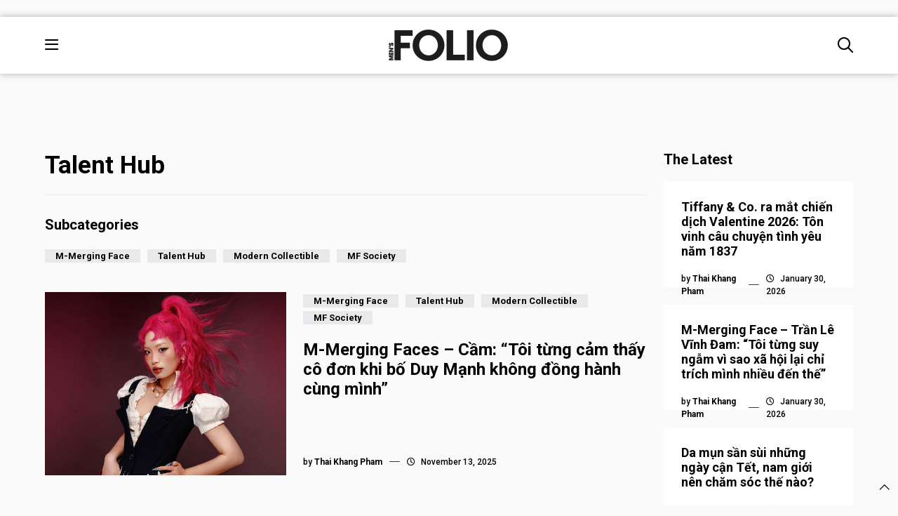

--- FILE ---
content_type: text/html; charset=UTF-8
request_url: https://mensfolio.vn/category/talent-hub/
body_size: 13293
content:
<!DOCTYPE html>
<html lang="en">

<head>
    <title>
                Talent Hub - Men&#039;s Folio Vietnam            </title>

    <meta charset="UTF-8">
    <meta name="viewport" content="width=device-width, initial-scale=1.0">
    
    <link rel="preconnect" href="https://fonts.googleapis.com">
    <link rel="preconnect" href="https://fonts.gstatic.com" crossorigin>
    <link href="https://fonts.googleapis.com/css2?family=Roboto:ital,wght@0,100;0,300;0,400;0,500;0,700;0,900;1,100;1,300;1,400;1,500;1,700;1,900&display=swap" rel="stylesheet">

    <link href="https://cdn.jsdelivr.net/npm/bootstrap@5.3.3/dist/css/bootstrap.min.css" rel="stylesheet"
        integrity="sha384-QWTKZyjpPEjISv5WaRU9OFeRpok6YctnYmDr5pNlyT2bRjXh0JMhjY6hW+ALEwIH" crossorigin="anonymous">

    <link rel="stylesheet" href="https://mensfolio.vn/wp-content/themes/Folio_2024/assets/FontAwesome6.4Pro/css/all.css">
    <link rel="shortcut icon" type="image/png" href="https://mensfolio.vn/wp-content/themes/Folio_2024/assets/imgs/mf-logo-black.ico"/>

    <link rel="stylesheet" href="https://cdn.jsdelivr.net/npm/swiper@11/swiper-bundle.min.css" />

    <link rel="stylesheet" href="https://mensfolio.vn/wp-content/themes/Folio_2024/assets/css/reset.css">
    <link rel="stylesheet" href="https://mensfolio.vn/wp-content/themes/Folio_2024/style.css">
    <link rel="stylesheet" href="https://mensfolio.vn/wp-content/themes/Folio_2024/assets/css/custom.css">
	
	    <!-- Global site tag (gtag.js) - Google Analytics -->
    <script async src="https://www.googletagmanager.com/gtag/js?id=UA-178740059-1"></script>
    <script>
        window.dataLayer = window.dataLayer || [];

        function gtag() {
            dataLayer.push(arguments);
        }
        gtag('js', new Date());

        gtag('config', 'UA-178740059-1');
    </script>
<meta name='robots' content='index, follow, max-image-preview:large, max-snippet:-1, max-video-preview:-1' />
<script type="text/javascript" id="wpp-js" src="https://mensfolio.vn/wp-content/plugins/wordpress-popular-posts/assets/js/wpp.min.js?ver=7.1.0" data-sampling="0" data-sampling-rate="100" data-api-url="https://mensfolio.vn/wp-json/wordpress-popular-posts" data-post-id="0" data-token="2928f5b017" data-lang="0" data-debug="0"></script>

	<!-- This site is optimized with the Yoast SEO plugin v24.2 - https://yoast.com/wordpress/plugins/seo/ -->
	<link rel="canonical" href="https://mensfolio.vn/category/talent-hub/" />
	<link rel="next" href="https://mensfolio.vn/category/talent-hub/page/2/" />
	<meta property="og:locale" content="en_US" />
	<meta property="og:type" content="article" />
	<meta property="og:title" content="Talent Hub - Men&#039;s Folio Vietnam" />
	<meta property="og:url" content="https://mensfolio.vn/category/talent-hub/" />
	<meta property="og:site_name" content="Men&#039;s Folio Vietnam" />
	<meta name="twitter:card" content="summary_large_image" />
	<script type="application/ld+json" class="yoast-schema-graph">{"@context":"https://schema.org","@graph":[{"@type":"CollectionPage","@id":"https://mensfolio.vn/category/talent-hub/","url":"https://mensfolio.vn/category/talent-hub/","name":"Talent Hub - Men&#039;s Folio Vietnam","isPartOf":{"@id":"https://mensfolio.vn/#website"},"primaryImageOfPage":{"@id":"https://mensfolio.vn/category/talent-hub/#primaryimage"},"image":{"@id":"https://mensfolio.vn/category/talent-hub/#primaryimage"},"thumbnailUrl":"https://mensfolio.vn/wp-content/uploads/2025/11/CAM-THUMB1.jpg","breadcrumb":{"@id":"https://mensfolio.vn/category/talent-hub/#breadcrumb"},"inLanguage":"en-US"},{"@type":"ImageObject","inLanguage":"en-US","@id":"https://mensfolio.vn/category/talent-hub/#primaryimage","url":"https://mensfolio.vn/wp-content/uploads/2025/11/CAM-THUMB1.jpg","contentUrl":"https://mensfolio.vn/wp-content/uploads/2025/11/CAM-THUMB1.jpg","width":1290,"height":980},{"@type":"BreadcrumbList","@id":"https://mensfolio.vn/category/talent-hub/#breadcrumb","itemListElement":[{"@type":"ListItem","position":1,"name":"Home","item":"https://mensfolio.vn/"},{"@type":"ListItem","position":2,"name":"Talent Hub"}]},{"@type":"WebSite","@id":"https://mensfolio.vn/#website","url":"https://mensfolio.vn/","name":"Men&#039;s Folio Vietnam","description":"The Authority in Men&#039;s Fashion and High Lifestyle","potentialAction":[{"@type":"SearchAction","target":{"@type":"EntryPoint","urlTemplate":"https://mensfolio.vn/?s={search_term_string}"},"query-input":{"@type":"PropertyValueSpecification","valueRequired":true,"valueName":"search_term_string"}}],"inLanguage":"en-US"}]}</script>
	<!-- / Yoast SEO plugin. -->


<link rel='dns-prefetch' href='//www.googletagmanager.com' />
<link rel="alternate" type="application/rss+xml" title="Men&#039;s Folio Vietnam &raquo; Talent Hub Category Feed" href="https://mensfolio.vn/category/talent-hub/feed/" />
<style id='wp-img-auto-sizes-contain-inline-css' type='text/css'>
img:is([sizes=auto i],[sizes^="auto," i]){contain-intrinsic-size:3000px 1500px}
/*# sourceURL=wp-img-auto-sizes-contain-inline-css */
</style>
<style id='wp-emoji-styles-inline-css' type='text/css'>

	img.wp-smiley, img.emoji {
		display: inline !important;
		border: none !important;
		box-shadow: none !important;
		height: 1em !important;
		width: 1em !important;
		margin: 0 0.07em !important;
		vertical-align: -0.1em !important;
		background: none !important;
		padding: 0 !important;
	}
/*# sourceURL=wp-emoji-styles-inline-css */
</style>
<style id='wp-block-library-inline-css' type='text/css'>
:root{--wp-block-synced-color:#7a00df;--wp-block-synced-color--rgb:122,0,223;--wp-bound-block-color:var(--wp-block-synced-color);--wp-editor-canvas-background:#ddd;--wp-admin-theme-color:#007cba;--wp-admin-theme-color--rgb:0,124,186;--wp-admin-theme-color-darker-10:#006ba1;--wp-admin-theme-color-darker-10--rgb:0,107,160.5;--wp-admin-theme-color-darker-20:#005a87;--wp-admin-theme-color-darker-20--rgb:0,90,135;--wp-admin-border-width-focus:2px}@media (min-resolution:192dpi){:root{--wp-admin-border-width-focus:1.5px}}.wp-element-button{cursor:pointer}:root .has-very-light-gray-background-color{background-color:#eee}:root .has-very-dark-gray-background-color{background-color:#313131}:root .has-very-light-gray-color{color:#eee}:root .has-very-dark-gray-color{color:#313131}:root .has-vivid-green-cyan-to-vivid-cyan-blue-gradient-background{background:linear-gradient(135deg,#00d084,#0693e3)}:root .has-purple-crush-gradient-background{background:linear-gradient(135deg,#34e2e4,#4721fb 50%,#ab1dfe)}:root .has-hazy-dawn-gradient-background{background:linear-gradient(135deg,#faaca8,#dad0ec)}:root .has-subdued-olive-gradient-background{background:linear-gradient(135deg,#fafae1,#67a671)}:root .has-atomic-cream-gradient-background{background:linear-gradient(135deg,#fdd79a,#004a59)}:root .has-nightshade-gradient-background{background:linear-gradient(135deg,#330968,#31cdcf)}:root .has-midnight-gradient-background{background:linear-gradient(135deg,#020381,#2874fc)}:root{--wp--preset--font-size--normal:16px;--wp--preset--font-size--huge:42px}.has-regular-font-size{font-size:1em}.has-larger-font-size{font-size:2.625em}.has-normal-font-size{font-size:var(--wp--preset--font-size--normal)}.has-huge-font-size{font-size:var(--wp--preset--font-size--huge)}.has-text-align-center{text-align:center}.has-text-align-left{text-align:left}.has-text-align-right{text-align:right}.has-fit-text{white-space:nowrap!important}#end-resizable-editor-section{display:none}.aligncenter{clear:both}.items-justified-left{justify-content:flex-start}.items-justified-center{justify-content:center}.items-justified-right{justify-content:flex-end}.items-justified-space-between{justify-content:space-between}.screen-reader-text{border:0;clip-path:inset(50%);height:1px;margin:-1px;overflow:hidden;padding:0;position:absolute;width:1px;word-wrap:normal!important}.screen-reader-text:focus{background-color:#ddd;clip-path:none;color:#444;display:block;font-size:1em;height:auto;left:5px;line-height:normal;padding:15px 23px 14px;text-decoration:none;top:5px;width:auto;z-index:100000}html :where(.has-border-color){border-style:solid}html :where([style*=border-top-color]){border-top-style:solid}html :where([style*=border-right-color]){border-right-style:solid}html :where([style*=border-bottom-color]){border-bottom-style:solid}html :where([style*=border-left-color]){border-left-style:solid}html :where([style*=border-width]){border-style:solid}html :where([style*=border-top-width]){border-top-style:solid}html :where([style*=border-right-width]){border-right-style:solid}html :where([style*=border-bottom-width]){border-bottom-style:solid}html :where([style*=border-left-width]){border-left-style:solid}html :where(img[class*=wp-image-]){height:auto;max-width:100%}:where(figure){margin:0 0 1em}html :where(.is-position-sticky){--wp-admin--admin-bar--position-offset:var(--wp-admin--admin-bar--height,0px)}@media screen and (max-width:600px){html :where(.is-position-sticky){--wp-admin--admin-bar--position-offset:0px}}

/*# sourceURL=wp-block-library-inline-css */
</style><style id='global-styles-inline-css' type='text/css'>
:root{--wp--preset--aspect-ratio--square: 1;--wp--preset--aspect-ratio--4-3: 4/3;--wp--preset--aspect-ratio--3-4: 3/4;--wp--preset--aspect-ratio--3-2: 3/2;--wp--preset--aspect-ratio--2-3: 2/3;--wp--preset--aspect-ratio--16-9: 16/9;--wp--preset--aspect-ratio--9-16: 9/16;--wp--preset--color--black: #000000;--wp--preset--color--cyan-bluish-gray: #abb8c3;--wp--preset--color--white: #ffffff;--wp--preset--color--pale-pink: #f78da7;--wp--preset--color--vivid-red: #cf2e2e;--wp--preset--color--luminous-vivid-orange: #ff6900;--wp--preset--color--luminous-vivid-amber: #fcb900;--wp--preset--color--light-green-cyan: #7bdcb5;--wp--preset--color--vivid-green-cyan: #00d084;--wp--preset--color--pale-cyan-blue: #8ed1fc;--wp--preset--color--vivid-cyan-blue: #0693e3;--wp--preset--color--vivid-purple: #9b51e0;--wp--preset--gradient--vivid-cyan-blue-to-vivid-purple: linear-gradient(135deg,rgb(6,147,227) 0%,rgb(155,81,224) 100%);--wp--preset--gradient--light-green-cyan-to-vivid-green-cyan: linear-gradient(135deg,rgb(122,220,180) 0%,rgb(0,208,130) 100%);--wp--preset--gradient--luminous-vivid-amber-to-luminous-vivid-orange: linear-gradient(135deg,rgb(252,185,0) 0%,rgb(255,105,0) 100%);--wp--preset--gradient--luminous-vivid-orange-to-vivid-red: linear-gradient(135deg,rgb(255,105,0) 0%,rgb(207,46,46) 100%);--wp--preset--gradient--very-light-gray-to-cyan-bluish-gray: linear-gradient(135deg,rgb(238,238,238) 0%,rgb(169,184,195) 100%);--wp--preset--gradient--cool-to-warm-spectrum: linear-gradient(135deg,rgb(74,234,220) 0%,rgb(151,120,209) 20%,rgb(207,42,186) 40%,rgb(238,44,130) 60%,rgb(251,105,98) 80%,rgb(254,248,76) 100%);--wp--preset--gradient--blush-light-purple: linear-gradient(135deg,rgb(255,206,236) 0%,rgb(152,150,240) 100%);--wp--preset--gradient--blush-bordeaux: linear-gradient(135deg,rgb(254,205,165) 0%,rgb(254,45,45) 50%,rgb(107,0,62) 100%);--wp--preset--gradient--luminous-dusk: linear-gradient(135deg,rgb(255,203,112) 0%,rgb(199,81,192) 50%,rgb(65,88,208) 100%);--wp--preset--gradient--pale-ocean: linear-gradient(135deg,rgb(255,245,203) 0%,rgb(182,227,212) 50%,rgb(51,167,181) 100%);--wp--preset--gradient--electric-grass: linear-gradient(135deg,rgb(202,248,128) 0%,rgb(113,206,126) 100%);--wp--preset--gradient--midnight: linear-gradient(135deg,rgb(2,3,129) 0%,rgb(40,116,252) 100%);--wp--preset--font-size--small: 13px;--wp--preset--font-size--medium: 20px;--wp--preset--font-size--large: 36px;--wp--preset--font-size--x-large: 42px;--wp--preset--spacing--20: 0.44rem;--wp--preset--spacing--30: 0.67rem;--wp--preset--spacing--40: 1rem;--wp--preset--spacing--50: 1.5rem;--wp--preset--spacing--60: 2.25rem;--wp--preset--spacing--70: 3.38rem;--wp--preset--spacing--80: 5.06rem;--wp--preset--shadow--natural: 6px 6px 9px rgba(0, 0, 0, 0.2);--wp--preset--shadow--deep: 12px 12px 50px rgba(0, 0, 0, 0.4);--wp--preset--shadow--sharp: 6px 6px 0px rgba(0, 0, 0, 0.2);--wp--preset--shadow--outlined: 6px 6px 0px -3px rgb(255, 255, 255), 6px 6px rgb(0, 0, 0);--wp--preset--shadow--crisp: 6px 6px 0px rgb(0, 0, 0);}:where(.is-layout-flex){gap: 0.5em;}:where(.is-layout-grid){gap: 0.5em;}body .is-layout-flex{display: flex;}.is-layout-flex{flex-wrap: wrap;align-items: center;}.is-layout-flex > :is(*, div){margin: 0;}body .is-layout-grid{display: grid;}.is-layout-grid > :is(*, div){margin: 0;}:where(.wp-block-columns.is-layout-flex){gap: 2em;}:where(.wp-block-columns.is-layout-grid){gap: 2em;}:where(.wp-block-post-template.is-layout-flex){gap: 1.25em;}:where(.wp-block-post-template.is-layout-grid){gap: 1.25em;}.has-black-color{color: var(--wp--preset--color--black) !important;}.has-cyan-bluish-gray-color{color: var(--wp--preset--color--cyan-bluish-gray) !important;}.has-white-color{color: var(--wp--preset--color--white) !important;}.has-pale-pink-color{color: var(--wp--preset--color--pale-pink) !important;}.has-vivid-red-color{color: var(--wp--preset--color--vivid-red) !important;}.has-luminous-vivid-orange-color{color: var(--wp--preset--color--luminous-vivid-orange) !important;}.has-luminous-vivid-amber-color{color: var(--wp--preset--color--luminous-vivid-amber) !important;}.has-light-green-cyan-color{color: var(--wp--preset--color--light-green-cyan) !important;}.has-vivid-green-cyan-color{color: var(--wp--preset--color--vivid-green-cyan) !important;}.has-pale-cyan-blue-color{color: var(--wp--preset--color--pale-cyan-blue) !important;}.has-vivid-cyan-blue-color{color: var(--wp--preset--color--vivid-cyan-blue) !important;}.has-vivid-purple-color{color: var(--wp--preset--color--vivid-purple) !important;}.has-black-background-color{background-color: var(--wp--preset--color--black) !important;}.has-cyan-bluish-gray-background-color{background-color: var(--wp--preset--color--cyan-bluish-gray) !important;}.has-white-background-color{background-color: var(--wp--preset--color--white) !important;}.has-pale-pink-background-color{background-color: var(--wp--preset--color--pale-pink) !important;}.has-vivid-red-background-color{background-color: var(--wp--preset--color--vivid-red) !important;}.has-luminous-vivid-orange-background-color{background-color: var(--wp--preset--color--luminous-vivid-orange) !important;}.has-luminous-vivid-amber-background-color{background-color: var(--wp--preset--color--luminous-vivid-amber) !important;}.has-light-green-cyan-background-color{background-color: var(--wp--preset--color--light-green-cyan) !important;}.has-vivid-green-cyan-background-color{background-color: var(--wp--preset--color--vivid-green-cyan) !important;}.has-pale-cyan-blue-background-color{background-color: var(--wp--preset--color--pale-cyan-blue) !important;}.has-vivid-cyan-blue-background-color{background-color: var(--wp--preset--color--vivid-cyan-blue) !important;}.has-vivid-purple-background-color{background-color: var(--wp--preset--color--vivid-purple) !important;}.has-black-border-color{border-color: var(--wp--preset--color--black) !important;}.has-cyan-bluish-gray-border-color{border-color: var(--wp--preset--color--cyan-bluish-gray) !important;}.has-white-border-color{border-color: var(--wp--preset--color--white) !important;}.has-pale-pink-border-color{border-color: var(--wp--preset--color--pale-pink) !important;}.has-vivid-red-border-color{border-color: var(--wp--preset--color--vivid-red) !important;}.has-luminous-vivid-orange-border-color{border-color: var(--wp--preset--color--luminous-vivid-orange) !important;}.has-luminous-vivid-amber-border-color{border-color: var(--wp--preset--color--luminous-vivid-amber) !important;}.has-light-green-cyan-border-color{border-color: var(--wp--preset--color--light-green-cyan) !important;}.has-vivid-green-cyan-border-color{border-color: var(--wp--preset--color--vivid-green-cyan) !important;}.has-pale-cyan-blue-border-color{border-color: var(--wp--preset--color--pale-cyan-blue) !important;}.has-vivid-cyan-blue-border-color{border-color: var(--wp--preset--color--vivid-cyan-blue) !important;}.has-vivid-purple-border-color{border-color: var(--wp--preset--color--vivid-purple) !important;}.has-vivid-cyan-blue-to-vivid-purple-gradient-background{background: var(--wp--preset--gradient--vivid-cyan-blue-to-vivid-purple) !important;}.has-light-green-cyan-to-vivid-green-cyan-gradient-background{background: var(--wp--preset--gradient--light-green-cyan-to-vivid-green-cyan) !important;}.has-luminous-vivid-amber-to-luminous-vivid-orange-gradient-background{background: var(--wp--preset--gradient--luminous-vivid-amber-to-luminous-vivid-orange) !important;}.has-luminous-vivid-orange-to-vivid-red-gradient-background{background: var(--wp--preset--gradient--luminous-vivid-orange-to-vivid-red) !important;}.has-very-light-gray-to-cyan-bluish-gray-gradient-background{background: var(--wp--preset--gradient--very-light-gray-to-cyan-bluish-gray) !important;}.has-cool-to-warm-spectrum-gradient-background{background: var(--wp--preset--gradient--cool-to-warm-spectrum) !important;}.has-blush-light-purple-gradient-background{background: var(--wp--preset--gradient--blush-light-purple) !important;}.has-blush-bordeaux-gradient-background{background: var(--wp--preset--gradient--blush-bordeaux) !important;}.has-luminous-dusk-gradient-background{background: var(--wp--preset--gradient--luminous-dusk) !important;}.has-pale-ocean-gradient-background{background: var(--wp--preset--gradient--pale-ocean) !important;}.has-electric-grass-gradient-background{background: var(--wp--preset--gradient--electric-grass) !important;}.has-midnight-gradient-background{background: var(--wp--preset--gradient--midnight) !important;}.has-small-font-size{font-size: var(--wp--preset--font-size--small) !important;}.has-medium-font-size{font-size: var(--wp--preset--font-size--medium) !important;}.has-large-font-size{font-size: var(--wp--preset--font-size--large) !important;}.has-x-large-font-size{font-size: var(--wp--preset--font-size--x-large) !important;}
/*# sourceURL=global-styles-inline-css */
</style>

<style id='classic-theme-styles-inline-css' type='text/css'>
/*! This file is auto-generated */
.wp-block-button__link{color:#fff;background-color:#32373c;border-radius:9999px;box-shadow:none;text-decoration:none;padding:calc(.667em + 2px) calc(1.333em + 2px);font-size:1.125em}.wp-block-file__button{background:#32373c;color:#fff;text-decoration:none}
/*# sourceURL=/wp-includes/css/classic-themes.min.css */
</style>
<link rel='stylesheet' id='contact-form-7-css' href='https://mensfolio.vn/wp-content/plugins/contact-form-7/includes/css/styles.css?ver=6.0.3' type='text/css' media='all' />
<link rel='stylesheet' id='wordpress-popular-posts-css-css' href='https://mensfolio.vn/wp-content/plugins/wordpress-popular-posts/assets/css/wpp.css?ver=7.1.0' type='text/css' media='all' />
<link rel='stylesheet' id='malinky-ajax-pagination-css' href='https://mensfolio.vn/wp-content/plugins/malinky-ajax-pagination/css/style.css' type='text/css' media='all' />
<link rel="https://api.w.org/" href="https://mensfolio.vn/wp-json/" /><link rel="alternate" title="JSON" type="application/json" href="https://mensfolio.vn/wp-json/wp/v2/categories/4682" /><link rel="EditURI" type="application/rsd+xml" title="RSD" href="https://mensfolio.vn/xmlrpc.php?rsd" />
<meta name="generator" content="WordPress 6.9" />
<meta name="generator" content="Site Kit by Google 1.140.0" />            <style id="wpp-loading-animation-styles">@-webkit-keyframes bgslide{from{background-position-x:0}to{background-position-x:-200%}}@keyframes bgslide{from{background-position-x:0}to{background-position-x:-200%}}.wpp-widget-block-placeholder,.wpp-shortcode-placeholder{margin:0 auto;width:60px;height:3px;background:#dd3737;background:linear-gradient(90deg,#dd3737 0%,#571313 10%,#dd3737 100%);background-size:200% auto;border-radius:3px;-webkit-animation:bgslide 1s infinite linear;animation:bgslide 1s infinite linear}</style>
            </head>

<body>
	
	<!-- 	Banner -->
	
	<div class="header-banner">
		<a href="">
			<img src="">
		</a>
	</div>

    <!-- menu PC -->

    <div class="bg-header header-detail">
        <div class="container-fluid cs-container">
            <div class="bg-header-2">
                <span class="icon-bar icon-bar-detail"><i class="fa-regular fa-bars"></i></span>

                <a class="logo-footer" href="https://mensfolio.vn">
                    <img src="https://mensfolio.vn/wp-content/uploads/2024/11/mf-logo-black.png">
                </a>

                <span class="icon-search icon-search-detail"><i class="fa-regular fa-magnifying-glass"></i></span>
            </div>
        </div>
        
<!--        menu -->
        <div class="modal-menu">
            <div class="modal-menu-2">
                <span class="icon-close"><i class="fa-light fa-xmark"></i></span>

                <div class="menu-menu-chinh-container"><ul id="menu-menu-chinh" class="menu-pc"><li id="menu-item-82767" class="icon-header menu-item menu-item-type-taxonomy menu-item-object-category menu-item-has-children menu-item-82767"><a href="https://mensfolio.vn/category/modern-collectible/">Modern Collectible</a>
<ul class="sub-menu">
	<li id="menu-item-82768" class="menu-item menu-item-type-taxonomy menu-item-object-category menu-item-82768"><a href="https://mensfolio.vn/category/modern-collectible/covers-story/">Cover’s Story</a></li>
	<li id="menu-item-82770" class="menu-item menu-item-type-taxonomy menu-item-object-category menu-item-82770"><a href="https://mensfolio.vn/category/modern-collectible/style/">Style</a></li>
	<li id="menu-item-82937" class="menu-item menu-item-type-taxonomy menu-item-object-category menu-item-82937"><a href="https://mensfolio.vn/category/man-crush-monday/">Man Crush Monday</a></li>
	<li id="menu-item-82931" class="menu-item menu-item-type-taxonomy menu-item-object-category menu-item-82931"><a href="https://mensfolio.vn/category/grooming/">Grooming</a></li>
	<li id="menu-item-82766" class="menu-item menu-item-type-taxonomy menu-item-object-category menu-item-82766"><a href="https://mensfolio.vn/category/modern-collectible/time/">Time</a></li>
</ul>
</li>
<li id="menu-item-82771" class="icon-header menu-item menu-item-type-taxonomy menu-item-object-category menu-item-has-children menu-item-82771"><a href="https://mensfolio.vn/category/mf-society/">MF Society</a>
<ul class="sub-menu">
	<li id="menu-item-82775" class="menu-item menu-item-type-taxonomy menu-item-object-category menu-item-82775"><a href="https://mensfolio.vn/category/mf-society/male-icon/">Male Icon</a></li>
	<li id="menu-item-82772" class="menu-item menu-item-type-taxonomy menu-item-object-category menu-item-82772"><a href="https://mensfolio.vn/category/mf-society/bizlab/">BizLab</a></li>
	<li id="menu-item-82773" class="menu-item menu-item-type-taxonomy menu-item-object-category menu-item-82773"><a href="https://mensfolio.vn/category/mf-society/investing-men/">Investing Men</a></li>
	<li id="menu-item-82776" class="menu-item menu-item-type-taxonomy menu-item-object-category menu-item-82776"><a href="https://mensfolio.vn/category/mf-society/manners-maketh-man/">Manners Maketh Man</a></li>
	<li id="menu-item-82932" class="menu-item menu-item-type-taxonomy menu-item-object-category menu-item-82932"><a href="https://mensfolio.vn/category/m-merging-face/">M-Merging Face</a></li>
	<li id="menu-item-82777" class="menu-item menu-item-type-taxonomy menu-item-object-category menu-item-82777"><a href="https://mensfolio.vn/category/mf-society/opinion/">Opinion</a></li>
</ul>
</li>
<li id="menu-item-82778" class="menu-item menu-item-type-taxonomy menu-item-object-category menu-item-82778"><a href="https://mensfolio.vn/category/drink-in/">Drink-In</a></li>
<li id="menu-item-82779" class="icon-header menu-item menu-item-type-taxonomy menu-item-object-category menu-item-has-children menu-item-82779"><a href="https://mensfolio.vn/category/life/">Life</a>
<ul class="sub-menu">
	<li id="menu-item-82780" class="menu-item menu-item-type-taxonomy menu-item-object-category menu-item-has-children menu-item-82780"><a href="https://mensfolio.vn/category/life/arts-culture/">Arts &amp; Culture</a>
	<ul class="sub-menu">
		<li id="menu-item-82938" class="menu-item menu-item-type-taxonomy menu-item-object-category menu-item-82938"><a href="https://mensfolio.vn/category/film/">Film</a></li>
		<li id="menu-item-82939" class="menu-item menu-item-type-taxonomy menu-item-object-category menu-item-82939"><a href="https://mensfolio.vn/category/music-film/">Music</a></li>
		<li id="menu-item-82940" class="menu-item menu-item-type-taxonomy menu-item-object-category menu-item-82940"><a href="https://mensfolio.vn/category/pop/">Pop Culture</a></li>
	</ul>
</li>
	<li id="menu-item-82781" class="menu-item menu-item-type-taxonomy menu-item-object-category menu-item-82781"><a href="https://mensfolio.vn/category/tech-2/">Tech</a></li>
	<li id="menu-item-82933" class="menu-item menu-item-type-taxonomy menu-item-object-category menu-item-82933"><a href="https://mensfolio.vn/category/lifestyle/mfmf/">#MFMF</a></li>
	<li id="menu-item-82935" class="menu-item menu-item-type-taxonomy menu-item-object-category menu-item-82935"><a href="https://mensfolio.vn/category/lifestyle/home-decor/">Home &amp; Décor</a></li>
	<li id="menu-item-82936" class="menu-item menu-item-type-taxonomy menu-item-object-category menu-item-82936"><a href="https://mensfolio.vn/category/lifestyle/motoring/">Motoring</a></li>
</ul>
</li>
<li id="menu-item-82782" class="menu-item menu-item-type-taxonomy menu-item-object-category menu-item-82782"><a href="https://mensfolio.vn/category/mens-folio-podcast/">MF RADIO&amp;TV</a></li>
</ul></div>            </div>
        </div>

        <!-- srech -->

        <div class="bg-search">
            <div class="container">
                <form role="search" method="get" id="searchform" class="searchform" action="https://mensfolio.vn/" >

    	<div class="border-search">
    		<div class="border-search-2">
				<i class="fa-regular fa-magnifying-glass"></i>

				<input type="search" class="search-field" value="" name="s" id="s" placeholder="Enter keyword"/>
			</div>

		    <button type="submit" class="search-submit">
		        Search now
	    	</button>
	    </div>
    </form>            </div>
        </div>
    </div>
	
<!-- 	---------------------- -->
	
	<div class="bg-cate mr-bottom">
		<div class="container-fluid cs-container">
			<div class="row">
				<div class="col-lg-9 col-12">
					<h1 class="title-category">Talent Hub</h1>

					<h3 class="title-category-2">Subcategories</h3>

					<div class="text-cate-2"><ul class="post-categories">
	<li><a href="https://mensfolio.vn/category/m-merging-face/" rel="category tag">M-Merging Face</a></li>
	<li><a href="https://mensfolio.vn/category/talent-hub/" rel="category tag">Talent Hub</a></li>
	<li><a href="https://mensfolio.vn/category/modern-collectible/" rel="category tag">Modern Collectible</a></li>
	<li><a href="https://mensfolio.vn/category/mf-society/" rel="category tag">MF Society</a></li></ul></div>
					
											
							<div class="row mr-cate">
								<div class="col-lg-5 col-12">
						        	<a href="https://mensfolio.vn/m-merging-faces-cam-toi-tung-cam-thay-co-don-khi-bo-duy-manh-khong-dong-hanh-cung-minh/">
						        		<img width="1290" height="980" src="https://mensfolio.vn/wp-content/uploads/2025/11/CAM-THUMB1.jpg" class="img-home wp-post-image" alt="" decoding="async" fetchpriority="high" srcset="https://mensfolio.vn/wp-content/uploads/2025/11/CAM-THUMB1.jpg 1290w, https://mensfolio.vn/wp-content/uploads/2025/11/CAM-THUMB1-300x228.jpg 300w, https://mensfolio.vn/wp-content/uploads/2025/11/CAM-THUMB1-1024x778.jpg 1024w, https://mensfolio.vn/wp-content/uploads/2025/11/CAM-THUMB1-768x583.jpg 768w" sizes="(max-width: 1290px) 100vw, 1290px" />						        	</a>
						        </div>

								<div class="col-lg-7 col-12 posision-cate">
						        	<div class="text-cate-2"><ul class="post-categories">
	<li><a href="https://mensfolio.vn/category/m-merging-face/" rel="category tag">M-Merging Face</a></li>
	<li><a href="https://mensfolio.vn/category/talent-hub/" rel="category tag">Talent Hub</a></li>
	<li><a href="https://mensfolio.vn/category/modern-collectible/" rel="category tag">Modern Collectible</a></li>
	<li><a href="https://mensfolio.vn/category/mf-society/" rel="category tag">MF Society</a></li></ul></div>

						        	<a href="https://mensfolio.vn/m-merging-faces-cam-toi-tung-cam-thay-co-don-khi-bo-duy-manh-khong-dong-hanh-cung-minh/">
							           	<h3 class="title-category-3">
							           		M-Merging Faces &#8211; Cầm: &#8220;Tôi từng cảm thấy cô đơn khi bố Duy Mạnh không đồng hành cùng mình&#8221;							           	</h3>
							        </a>

						            <ul class="date-post date-cate">
						            	<li>by <b>Thai Khang Pham</b></li>

						            	<li><i class="fa-light fa-horizontal-rule"></i></li>

						            	<li>
						            		<i class="fa-regular fa-clock icon-padding"></i> 
							            	November 13, 2025						            	</li>
						            </ul>
						        </div>
						    </div>

						
							<div class="row mr-cate">
								<div class="col-lg-5 col-12">
						        	<a href="https://mensfolio.vn/fashion-director-kye-nguyen-toi-muon-hoi-sinh-mot-ngoi-sao-bang-tat-ca-trai-nghiem-cua-minh/">
						        		<img width="1920" height="780" src="https://mensfolio.vn/wp-content/uploads/2024/11/KYEEE-THUMB1.jpg" class="img-home wp-post-image" alt="" decoding="async" srcset="https://mensfolio.vn/wp-content/uploads/2024/11/KYEEE-THUMB1.jpg 1920w, https://mensfolio.vn/wp-content/uploads/2024/11/KYEEE-THUMB1-300x122.jpg 300w, https://mensfolio.vn/wp-content/uploads/2024/11/KYEEE-THUMB1-1024x416.jpg 1024w, https://mensfolio.vn/wp-content/uploads/2024/11/KYEEE-THUMB1-768x312.jpg 768w, https://mensfolio.vn/wp-content/uploads/2024/11/KYEEE-THUMB1-1536x624.jpg 1536w" sizes="(max-width: 1920px) 100vw, 1920px" />						        	</a>
						        </div>

								<div class="col-lg-7 col-12 posision-cate">
						        	<div class="text-cate-2"><ul class="post-categories">
	<li><a href="https://mensfolio.vn/category/modern-collectible/style/style-news/" rel="category tag">News</a></li>
	<li><a href="https://mensfolio.vn/category/m-merging-face/" rel="category tag">M-Merging Face</a></li>
	<li><a href="https://mensfolio.vn/category/talent-hub/" rel="category tag">Talent Hub</a></li>
	<li><a href="https://mensfolio.vn/category/modern-collectible/style/" rel="category tag">Style</a></li></ul></div>

						        	<a href="https://mensfolio.vn/fashion-director-kye-nguyen-toi-muon-hoi-sinh-mot-ngoi-sao-bang-tat-ca-trai-nghiem-cua-minh/">
							           	<h3 class="title-category-3">
							           		Fashion Director Kye Nguyễn: &#8220;Tôi muốn hồi sinh một ngôi sao bằng tất cả trải nghiệm của mình&#8221;							           	</h3>
							        </a>

						            <ul class="date-post date-cate">
						            	<li>by <b>Thai Khang Pham</b></li>

						            	<li><i class="fa-light fa-horizontal-rule"></i></li>

						            	<li>
						            		<i class="fa-regular fa-clock icon-padding"></i> 
							            	November 27, 2024						            	</li>
						            </ul>
						        </div>
						    </div>

						
							<div class="row mr-cate">
								<div class="col-lg-5 col-12">
						        	<a href="https://mensfolio.vn/m-merging-faces-kinh-ngu-nguyen-huy-hoang-thach-thuc-nhung-gioi-han/">
						        		<img width="1920" height="780" src="https://mensfolio.vn/wp-content/uploads/2024/11/HUY-HOANG-KINH-NGU2.jpg" class="img-home wp-post-image" alt="" decoding="async" srcset="https://mensfolio.vn/wp-content/uploads/2024/11/HUY-HOANG-KINH-NGU2.jpg 1920w, https://mensfolio.vn/wp-content/uploads/2024/11/HUY-HOANG-KINH-NGU2-300x122.jpg 300w, https://mensfolio.vn/wp-content/uploads/2024/11/HUY-HOANG-KINH-NGU2-1024x416.jpg 1024w, https://mensfolio.vn/wp-content/uploads/2024/11/HUY-HOANG-KINH-NGU2-768x312.jpg 768w, https://mensfolio.vn/wp-content/uploads/2024/11/HUY-HOANG-KINH-NGU2-1536x624.jpg 1536w" sizes="(max-width: 1920px) 100vw, 1920px" />						        	</a>
						        </div>

								<div class="col-lg-7 col-12 posision-cate">
						        	<div class="text-cate-2"><ul class="post-categories">
	<li><a href="https://mensfolio.vn/category/talent-hub/" rel="category tag">Talent Hub</a></li></ul></div>

						        	<a href="https://mensfolio.vn/m-merging-faces-kinh-ngu-nguyen-huy-hoang-thach-thuc-nhung-gioi-han/">
							           	<h3 class="title-category-3">
							           		M-MERGING FACES: Kình ngư Nguyễn Huy Hoàng &#8211; &#8220;Thách thức những giới hạn&#8221;							           	</h3>
							        </a>

						            <ul class="date-post date-cate">
						            	<li>by <b>Gia Hân</b></li>

						            	<li><i class="fa-light fa-horizontal-rule"></i></li>

						            	<li>
						            		<i class="fa-regular fa-clock icon-padding"></i> 
							            	November 12, 2024						            	</li>
						            </ul>
						        </div>
						    </div>

						
							<div class="row mr-cate">
								<div class="col-lg-5 col-12">
						        	<a href="https://mensfolio.vn/m-merging-face-2024-emerging-model-of-the-year-se-la-nhung-ai/">
						        		<img width="1920" height="780" src="https://mensfolio.vn/wp-content/uploads/2024/10/MODEL-THUMB1.jpg" class="img-home wp-post-image" alt="" decoding="async" loading="lazy" srcset="https://mensfolio.vn/wp-content/uploads/2024/10/MODEL-THUMB1.jpg 1920w, https://mensfolio.vn/wp-content/uploads/2024/10/MODEL-THUMB1-300x122.jpg 300w, https://mensfolio.vn/wp-content/uploads/2024/10/MODEL-THUMB1-1024x416.jpg 1024w, https://mensfolio.vn/wp-content/uploads/2024/10/MODEL-THUMB1-768x312.jpg 768w, https://mensfolio.vn/wp-content/uploads/2024/10/MODEL-THUMB1-1536x624.jpg 1536w" sizes="auto, (max-width: 1920px) 100vw, 1920px" />						        	</a>
						        </div>

								<div class="col-lg-7 col-12 posision-cate">
						        	<div class="text-cate-2"><ul class="post-categories">
	<li><a href="https://mensfolio.vn/category/modern-collectible/style/" rel="category tag">Style</a></li>
	<li><a href="https://mensfolio.vn/category/modern-collectible/style/style-news/" rel="category tag">News</a></li>
	<li><a href="https://mensfolio.vn/category/m-merging-face/" rel="category tag">M-Merging Face</a></li>
	<li><a href="https://mensfolio.vn/category/talent-hub/" rel="category tag">Talent Hub</a></li></ul></div>

						        	<a href="https://mensfolio.vn/m-merging-face-2024-emerging-model-of-the-year-se-la-nhung-ai/">
							           	<h3 class="title-category-3">
							           		M-MERGING FACE 2024: &#8220;Emerging Model of the Year&#8221; sẽ là những ai?							           	</h3>
							        </a>

						            <ul class="date-post date-cate">
						            	<li>by <b>mensfolio</b></li>

						            	<li><i class="fa-light fa-horizontal-rule"></i></li>

						            	<li>
						            		<i class="fa-regular fa-clock icon-padding"></i> 
							            	October 21, 2024						            	</li>
						            </ul>
						        </div>
						    </div>

						
							<div class="row mr-cate">
								<div class="col-lg-5 col-12">
						        	<a href="https://mensfolio.vn/m-merging-face-2024-cuoc-canh-tranh-khoc-liet-cua-top-5-rising-star-of-the-year-tren-bang-binh-chon/">
						        		<img width="1920" height="780" src="https://mensfolio.vn/wp-content/uploads/2024/10/RISING-THUMB1.jpg" class="img-home wp-post-image" alt="" decoding="async" loading="lazy" srcset="https://mensfolio.vn/wp-content/uploads/2024/10/RISING-THUMB1.jpg 1920w, https://mensfolio.vn/wp-content/uploads/2024/10/RISING-THUMB1-300x122.jpg 300w, https://mensfolio.vn/wp-content/uploads/2024/10/RISING-THUMB1-1024x416.jpg 1024w, https://mensfolio.vn/wp-content/uploads/2024/10/RISING-THUMB1-768x312.jpg 768w, https://mensfolio.vn/wp-content/uploads/2024/10/RISING-THUMB1-1536x624.jpg 1536w" sizes="auto, (max-width: 1920px) 100vw, 1920px" />						        	</a>
						        </div>

								<div class="col-lg-7 col-12 posision-cate">
						        	<div class="text-cate-2"><ul class="post-categories">
	<li><a href="https://mensfolio.vn/category/modern-collectible/style/style-news/" rel="category tag">News</a></li>
	<li><a href="https://mensfolio.vn/category/m-merging-face/" rel="category tag">M-Merging Face</a></li>
	<li><a href="https://mensfolio.vn/category/talent-hub/" rel="category tag">Talent Hub</a></li>
	<li><a href="https://mensfolio.vn/category/modern-collectible/style/" rel="category tag">Style</a></li></ul></div>

						        	<a href="https://mensfolio.vn/m-merging-face-2024-cuoc-canh-tranh-khoc-liet-cua-top-5-rising-star-of-the-year-tren-bang-binh-chon/">
							           	<h3 class="title-category-3">
							           		M-MERGING FACE 2024: Cuộc cạnh tranh khốc liệt của top 5 &#8220;Rising Star of The Year&#8221; trên bảng bình chọn							           	</h3>
							        </a>

						            <ul class="date-post date-cate">
						            	<li>by <b>mensfolio</b></li>

						            	<li><i class="fa-light fa-horizontal-rule"></i></li>

						            	<li>
						            		<i class="fa-regular fa-clock icon-padding"></i> 
							            	October 17, 2024						            	</li>
						            </ul>
						        </div>
						    </div>

						
							<div class="row mr-cate">
								<div class="col-lg-5 col-12">
						        	<a href="https://mensfolio.vn/5-guong-mat-trong-hang-muc-best-face-of-the-year-tai-m-merging-face-2024-la-ai/">
						        		<img width="1920" height="780" src="https://mensfolio.vn/wp-content/uploads/2024/10/MMM-THUMB1.jpg" class="img-home wp-post-image" alt="" decoding="async" loading="lazy" srcset="https://mensfolio.vn/wp-content/uploads/2024/10/MMM-THUMB1.jpg 1920w, https://mensfolio.vn/wp-content/uploads/2024/10/MMM-THUMB1-300x122.jpg 300w, https://mensfolio.vn/wp-content/uploads/2024/10/MMM-THUMB1-1024x416.jpg 1024w, https://mensfolio.vn/wp-content/uploads/2024/10/MMM-THUMB1-768x312.jpg 768w, https://mensfolio.vn/wp-content/uploads/2024/10/MMM-THUMB1-1536x624.jpg 1536w" sizes="auto, (max-width: 1920px) 100vw, 1920px" />						        	</a>
						        </div>

								<div class="col-lg-7 col-12 posision-cate">
						        	<div class="text-cate-2"><ul class="post-categories">
	<li><a href="https://mensfolio.vn/category/talent-hub/" rel="category tag">Talent Hub</a></li>
	<li><a href="https://mensfolio.vn/category/modern-collectible/style/" rel="category tag">Style</a></li>
	<li><a href="https://mensfolio.vn/category/modern-collectible/style/style-news/" rel="category tag">News</a></li>
	<li><a href="https://mensfolio.vn/category/m-merging-face/" rel="category tag">M-Merging Face</a></li></ul></div>

						        	<a href="https://mensfolio.vn/5-guong-mat-trong-hang-muc-best-face-of-the-year-tai-m-merging-face-2024-la-ai/">
							           	<h3 class="title-category-3">
							           		5 gương mặt trong hạng mục &#8220;Best Face of The Year&#8221; tại M-MERGING FACE 2024 là ai?							           	</h3>
							        </a>

						            <ul class="date-post date-cate">
						            	<li>by <b>mensfolio</b></li>

						            	<li><i class="fa-light fa-horizontal-rule"></i></li>

						            	<li>
						            		<i class="fa-regular fa-clock icon-padding"></i> 
							            	October 14, 2024						            	</li>
						            </ul>
						        </div>
						    </div>

						
							<div class="row mr-cate">
								<div class="col-lg-5 col-12">
						        	<a href="https://mensfolio.vn/sau-tuan-dau-binh-chon-nhan-to-nao-dang-dan-dau-bang-xep-hang-m-merging-faces-2024/">
						        		<img width="1920" height="780" src="https://mensfolio.vn/wp-content/uploads/2024/10/M-M-THUMB1.jpg" class="img-home wp-post-image" alt="" decoding="async" loading="lazy" srcset="https://mensfolio.vn/wp-content/uploads/2024/10/M-M-THUMB1.jpg 1920w, https://mensfolio.vn/wp-content/uploads/2024/10/M-M-THUMB1-300x122.jpg 300w, https://mensfolio.vn/wp-content/uploads/2024/10/M-M-THUMB1-1024x416.jpg 1024w, https://mensfolio.vn/wp-content/uploads/2024/10/M-M-THUMB1-768x312.jpg 768w, https://mensfolio.vn/wp-content/uploads/2024/10/M-M-THUMB1-1536x624.jpg 1536w" sizes="auto, (max-width: 1920px) 100vw, 1920px" />						        	</a>
						        </div>

								<div class="col-lg-7 col-12 posision-cate">
						        	<div class="text-cate-2"><ul class="post-categories">
	<li><a href="https://mensfolio.vn/category/modern-collectible/style/" rel="category tag">Style</a></li>
	<li><a href="https://mensfolio.vn/category/modern-collectible/style/style-news/" rel="category tag">News</a></li>
	<li><a href="https://mensfolio.vn/category/m-merging-face/" rel="category tag">M-Merging Face</a></li>
	<li><a href="https://mensfolio.vn/category/talent-hub/" rel="category tag">Talent Hub</a></li></ul></div>

						        	<a href="https://mensfolio.vn/sau-tuan-dau-binh-chon-nhan-to-nao-dang-dan-dau-bang-xep-hang-m-merging-faces-2024/">
							           	<h3 class="title-category-3">
							           		Sau tuần đầu bình chọn, nhân tố nào đang dẫn đầu bảng xếp hạng “M-MERGING FACES 2024”?							           	</h3>
							        </a>

						            <ul class="date-post date-cate">
						            	<li>by <b>mensfolio</b></li>

						            	<li><i class="fa-light fa-horizontal-rule"></i></li>

						            	<li>
						            		<i class="fa-regular fa-clock icon-padding"></i> 
							            	October 13, 2024						            	</li>
						            </ul>
						        </div>
						    </div>

						
							<div class="row mr-cate">
								<div class="col-lg-5 col-12">
						        	<a href="https://mensfolio.vn/nhung-nhan-to-m-merging-faces-sang-gia-da-lo-dien-tai-mens-folio-grooming-awards-2024/">
						        		<img width="1920" height="780" src="https://mensfolio.vn/wp-content/uploads/2024/10/1920x780-cong-bo-1.png" class="img-home wp-post-image" alt="" decoding="async" loading="lazy" srcset="https://mensfolio.vn/wp-content/uploads/2024/10/1920x780-cong-bo-1.png 1920w, https://mensfolio.vn/wp-content/uploads/2024/10/1920x780-cong-bo-1-300x122.png 300w, https://mensfolio.vn/wp-content/uploads/2024/10/1920x780-cong-bo-1-1024x416.png 1024w, https://mensfolio.vn/wp-content/uploads/2024/10/1920x780-cong-bo-1-768x312.png 768w, https://mensfolio.vn/wp-content/uploads/2024/10/1920x780-cong-bo-1-1536x624.png 1536w" sizes="auto, (max-width: 1920px) 100vw, 1920px" />						        	</a>
						        </div>

								<div class="col-lg-7 col-12 posision-cate">
						        	<div class="text-cate-2"><ul class="post-categories">
	<li><a href="https://mensfolio.vn/category/modern-collectible/style/" rel="category tag">Style</a></li>
	<li><a href="https://mensfolio.vn/category/modern-collectible/style/style-news/" rel="category tag">News</a></li>
	<li><a href="https://mensfolio.vn/category/m-merging-face/" rel="category tag">M-Merging Face</a></li>
	<li><a href="https://mensfolio.vn/category/talent-hub/" rel="category tag">Talent Hub</a></li></ul></div>

						        	<a href="https://mensfolio.vn/nhung-nhan-to-m-merging-faces-sang-gia-da-lo-dien-tai-mens-folio-grooming-awards-2024/">
							           	<h3 class="title-category-3">
							           		Những nhân tố &#8220;M-MERGING FACES” sáng giá đã lộ diện tại Men&#8217;s Folio Grooming Awards 2024							           	</h3>
							        </a>

						            <ul class="date-post date-cate">
						            	<li>by <b>Thai Khang Pham</b></li>

						            	<li><i class="fa-light fa-horizontal-rule"></i></li>

						            	<li>
						            		<i class="fa-regular fa-clock icon-padding"></i> 
							            	October 8, 2024						            	</li>
						            </ul>
						        </div>
						    </div>

						
							<div class="row mr-cate">
								<div class="col-lg-5 col-12">
						        	<a href="https://mensfolio.vn/nghe-si-dang-quan-vi-the-cua-mot-nghe-si-trinh-dien-dan-duoc-phat-trien/">
						        		<img width="1920" height="780" src="https://mensfolio.vn/wp-content/uploads/2024/09/DQ-THUMB1.jpg" class="img-home wp-post-image" alt="" decoding="async" loading="lazy" srcset="https://mensfolio.vn/wp-content/uploads/2024/09/DQ-THUMB1.jpg 1920w, https://mensfolio.vn/wp-content/uploads/2024/09/DQ-THUMB1-300x122.jpg 300w, https://mensfolio.vn/wp-content/uploads/2024/09/DQ-THUMB1-1024x416.jpg 1024w, https://mensfolio.vn/wp-content/uploads/2024/09/DQ-THUMB1-768x312.jpg 768w, https://mensfolio.vn/wp-content/uploads/2024/09/DQ-THUMB1-1536x624.jpg 1536w" sizes="auto, (max-width: 1920px) 100vw, 1920px" />						        	</a>
						        </div>

								<div class="col-lg-7 col-12 posision-cate">
						        	<div class="text-cate-2"><ul class="post-categories">
	<li><a href="https://mensfolio.vn/category/m-merging-face/" rel="category tag">M-Merging Face</a></li>
	<li><a href="https://mensfolio.vn/category/talent-hub/" rel="category tag">Talent Hub</a></li>
	<li><a href="https://mensfolio.vn/category/modern-collectible/style/" rel="category tag">Style</a></li>
	<li><a href="https://mensfolio.vn/category/modern-collectible/style/interview/" rel="category tag">Interview</a></li></ul></div>

						        	<a href="https://mensfolio.vn/nghe-si-dang-quan-vi-the-cua-mot-nghe-si-trinh-dien-dan-duoc-phat-trien/">
							           	<h3 class="title-category-3">
							           		GEN M: Nghệ sĩ Đăng Quân &#8211; &#8220;Vị thế của một nghệ sĩ trình diễn dần được phát triển&#8221;							           	</h3>
							        </a>

						            <ul class="date-post date-cate">
						            	<li>by <b>Thai Khang Pham</b></li>

						            	<li><i class="fa-light fa-horizontal-rule"></i></li>

						            	<li>
						            		<i class="fa-regular fa-clock icon-padding"></i> 
							            	September 28, 2024						            	</li>
						            </ul>
						        </div>
						    </div>

						
							<div class="row mr-cate">
								<div class="col-lg-5 col-12">
						        	<a href="https://mensfolio.vn/nha-thiet-ke-phan-dang-hoang-co-hoi-chi-den-mot-lan-trong-doi-neu-khong-nam-bat-toi-se-hoi-tiec/">
						        		<img width="1920" height="780" src="https://mensfolio.vn/wp-content/uploads/2024/09/PDH-THUMB2.jpg" class="img-home wp-post-image" alt="" decoding="async" loading="lazy" srcset="https://mensfolio.vn/wp-content/uploads/2024/09/PDH-THUMB2.jpg 1920w, https://mensfolio.vn/wp-content/uploads/2024/09/PDH-THUMB2-300x122.jpg 300w, https://mensfolio.vn/wp-content/uploads/2024/09/PDH-THUMB2-1024x416.jpg 1024w, https://mensfolio.vn/wp-content/uploads/2024/09/PDH-THUMB2-768x312.jpg 768w, https://mensfolio.vn/wp-content/uploads/2024/09/PDH-THUMB2-1536x624.jpg 1536w" sizes="auto, (max-width: 1920px) 100vw, 1920px" />						        	</a>
						        </div>

								<div class="col-lg-7 col-12 posision-cate">
						        	<div class="text-cate-2"><ul class="post-categories">
	<li><a href="https://mensfolio.vn/category/modern-collectible/style/style-news/" rel="category tag">News</a></li>
	<li><a href="https://mensfolio.vn/category/m-merging-face/" rel="category tag">M-Merging Face</a></li>
	<li><a href="https://mensfolio.vn/category/local-dont-miss/" rel="category tag">Local - Don't Miss</a></li>
	<li><a href="https://mensfolio.vn/category/talent-hub/" rel="category tag">Talent Hub</a></li>
	<li><a href="https://mensfolio.vn/category/modern-collectible/style/" rel="category tag">Style</a></li></ul></div>

						        	<a href="https://mensfolio.vn/nha-thiet-ke-phan-dang-hoang-co-hoi-chi-den-mot-lan-trong-doi-neu-khong-nam-bat-toi-se-hoi-tiec/">
							           	<h3 class="title-category-3">
							           		Nhà thiết kế Phan Đăng Hoàng: &#8220;Cơ hội chỉ đến một lần trong đời, nếu không nắm bắt tôi sẽ hối tiếc&#8221;							           	</h3>
							        </a>

						            <ul class="date-post date-cate">
						            	<li>by <b>Thai Khang Pham</b></li>

						            	<li><i class="fa-light fa-horizontal-rule"></i></li>

						            	<li>
						            		<i class="fa-regular fa-clock icon-padding"></i> 
							            	September 24, 2024						            	</li>
						            </ul>
						        </div>
						    </div>

											
					<!-- phân trang -->

											<div class="pagination">
							<span aria-current="page" class="page-numbers current">1</span>
<a class="page-numbers" href="https://mensfolio.vn/category/talent-hub/page/2/">2</a>
<a class="page-numbers" href="https://mensfolio.vn/category/talent-hub/page/3/">3</a>
<span class="page-numbers dots">&hellip;</span>
<a class="page-numbers" href="https://mensfolio.vn/category/talent-hub/page/6/">6</a>
<a class="next page-numbers" href="https://mensfolio.vn/category/talent-hub/page/2/"><i class="fa-light fa-angle-right"></i></a>						</div>
									</div>

				<div class="col-lg-3 col-12">
					<div class="bg-sidebar">
	<h3 class="title-category-2">The Latest</h3>

			
		<div class="sidebar">
			<a href="https://mensfolio.vn/tiffany-co-ra-mat-chien-dich-valentine-2026-ton-vinh-cau-chuyen-tinh-yeu-nam-1837/">
				<img width="1290" height="980" src="https://mensfolio.vn/wp-content/uploads/2026/01/incollage_save-43.jpeg" class="attachment-full size-full wp-post-image" alt="" decoding="async" loading="lazy" srcset="https://mensfolio.vn/wp-content/uploads/2026/01/incollage_save-43.jpeg 1290w, https://mensfolio.vn/wp-content/uploads/2026/01/incollage_save-43-300x228.jpeg 300w, https://mensfolio.vn/wp-content/uploads/2026/01/incollage_save-43-1024x778.jpeg 1024w, https://mensfolio.vn/wp-content/uploads/2026/01/incollage_save-43-768x583.jpeg 768w" sizes="auto, (max-width: 1290px) 100vw, 1290px" /> 	

			    <div class="sidebar-2">
			        <h4>Tiffany &#038; Co. ra mắt chiến dịch Valentine 2026: Tôn vinh câu chuyện tình yêu năm 1837</h4>

					<ul class="date-post">
		            	<li>by <b>Thai Khang Pham</b></li>

		            	<li><i class="fa-light fa-horizontal-rule"></i></li>

		            	<li>
		            		<i class="fa-regular fa-clock icon-padding"></i> 
			            	January 30, 2026		            	</li>
		            </ul>
			    </div>
			</a>
		</div>

	
		<div class="sidebar">
			<a href="https://mensfolio.vn/m-merging-face-tran-le-vinh-dam-toi-tung-suy-ngam-vi-sao-xa-hoi-lai-chi-trich-minh-nhieu-den-the/">
				<img width="1290" height="980" src="https://mensfolio.vn/wp-content/uploads/2026/01/incollage_save-41.jpeg" class="attachment-full size-full wp-post-image" alt="" decoding="async" loading="lazy" srcset="https://mensfolio.vn/wp-content/uploads/2026/01/incollage_save-41.jpeg 1290w, https://mensfolio.vn/wp-content/uploads/2026/01/incollage_save-41-300x228.jpeg 300w, https://mensfolio.vn/wp-content/uploads/2026/01/incollage_save-41-1024x778.jpeg 1024w, https://mensfolio.vn/wp-content/uploads/2026/01/incollage_save-41-768x583.jpeg 768w" sizes="auto, (max-width: 1290px) 100vw, 1290px" /> 	

			    <div class="sidebar-2">
			        <h4>M-Merging Face &#8211; Trần Lê Vĩnh Đam: “Tôi từng suy ngẫm vì sao xã hội lại chỉ trích mình nhiều đến thế”</h4>

					<ul class="date-post">
		            	<li>by <b>Thai Khang Pham</b></li>

		            	<li><i class="fa-light fa-horizontal-rule"></i></li>

		            	<li>
		            		<i class="fa-regular fa-clock icon-padding"></i> 
			            	January 30, 2026		            	</li>
		            </ul>
			    </div>
			</a>
		</div>

	
		<div class="sidebar">
			<a href="https://mensfolio.vn/da-mun-san-sui-nhung-ngay-can-tet-nam-gioi-nen-cham-soc-the-nao/">
				<img width="1290" height="980" src="https://mensfolio.vn/wp-content/uploads/2026/01/incollage_save-39.jpeg" class="attachment-full size-full wp-post-image" alt="" decoding="async" loading="lazy" srcset="https://mensfolio.vn/wp-content/uploads/2026/01/incollage_save-39.jpeg 1290w, https://mensfolio.vn/wp-content/uploads/2026/01/incollage_save-39-300x228.jpeg 300w, https://mensfolio.vn/wp-content/uploads/2026/01/incollage_save-39-1024x778.jpeg 1024w, https://mensfolio.vn/wp-content/uploads/2026/01/incollage_save-39-768x583.jpeg 768w" sizes="auto, (max-width: 1290px) 100vw, 1290px" /> 	

			    <div class="sidebar-2">
			        <h4>Da mụn sần sùi những ngày cận Tết, nam giới nên chăm sóc thế nào?</h4>

					<ul class="date-post">
		            	<li>by <b>Thai Khang Pham</b></li>

		            	<li><i class="fa-light fa-horizontal-rule"></i></li>

		            	<li>
		            		<i class="fa-regular fa-clock icon-padding"></i> 
			            	January 30, 2026		            	</li>
		            </ul>
			    </div>
			</a>
		</div>

	
		<div class="sidebar">
			<a href="https://mensfolio.vn/patek-philippe-tai-mo-cua-trung-tam-dich-vu-tai-singapore/">
				<img width="1280" height="980" src="https://mensfolio.vn/wp-content/uploads/2026/01/26012025_MFonline_Patek1.jpg" class="attachment-full size-full wp-post-image" alt="" decoding="async" loading="lazy" srcset="https://mensfolio.vn/wp-content/uploads/2026/01/26012025_MFonline_Patek1.jpg 1280w, https://mensfolio.vn/wp-content/uploads/2026/01/26012025_MFonline_Patek1-300x230.jpg 300w, https://mensfolio.vn/wp-content/uploads/2026/01/26012025_MFonline_Patek1-1024x784.jpg 1024w, https://mensfolio.vn/wp-content/uploads/2026/01/26012025_MFonline_Patek1-768x588.jpg 768w" sizes="auto, (max-width: 1280px) 100vw, 1280px" /> 	

			    <div class="sidebar-2">
			        <h4>Patek Philippe tái mở cửa Trung tâm Dịch vụ tại Singapore</h4>

					<ul class="date-post">
		            	<li>by <b>Huyền My Trương</b></li>

		            	<li><i class="fa-light fa-horizontal-rule"></i></li>

		            	<li>
		            		<i class="fa-regular fa-clock icon-padding"></i> 
			            	January 29, 2026		            	</li>
		            </ul>
			    </div>
			</a>
		</div>

	  
</div>				</div>
			</div>
		</div>
	</div>

<div class="container-fluid cs-container">
	<h2 class="library">library</h2>
		
	<a href="https://www.magzter.com/VN/Luxuo-Media-Vietnam/Mens-Folio-Vietnam/Fashion/" target="_blank">
		<img class="img-library" src="https://mensfolio.vn/wp-content/uploads/2025/01/banner.png">
	</a>
</div>

<div class="bg-footer">
    <div class="container-fluid cs-container">	
        <div class="row">
            <div class="col-lg-4 col-md-6 col-12">
                <a class="logo-footer" href="https://mensfolio.vn">
                    <img src="https://mensfolio.vn/wp-content/uploads/2024/11/mf-logo-black.png">
                </a>

                <p class="des-footer">Men’s Folio, tạp chí quốc tế về thời trang và phong cách sống dành cho quý ông sành điệu, có bề dày hơn 25 năm kể từ ngày thành lập đầu tiên vào năm 1997 tại Singapore. Men’s Folio mang sứ mệnh quảng bá tài năng châu Á, cũng như xu hướng thời trang nổi bật nhất qua các mùa. Hiện ấn phẩm đã có mặt tại đa quốc gia, hoạt động mạnh mẽ ở các nước Đông Nam Á, và chính thức có mặt tại Việt Nam vào tháng 11/2020. Ấn phẩm Men’s Folio Vietnam hội tụ những bài viết tinh hoa, hình ảnh bắt mắt, giới thiệu những nhân vật danh tiếng của ngành công nghiệp thời trang và giải trí Việt Nam. Cùng cái nhìn tổng quan về xu hướng, thời trang và phong cách sống nổi bật nhất dành cho phái mạnh theo từng mùa/năm.</p>
            </div>

            <div class="col-lg-2 col-md-6 col-12 mr-auto">
                <h3 class="title-footer">Pages</h3>

                <div class="menu-footer-menu-container"><ul id="menu-footer-menu" class="menu-footer"><li id="menu-item-323" class="menu-item menu-item-type-post_type menu-item-object-page menu-item-323"><a href="https://mensfolio.vn/about-us/">About Us</a></li>
<li id="menu-item-328" class="menu-item menu-item-type-post_type menu-item-object-page menu-item-328"><a href="https://mensfolio.vn/contact-us/">Contact Us</a></li>
<li id="menu-item-16524" class="menu-item menu-item-type-post_type menu-item-object-page menu-item-16524"><a href="https://mensfolio.vn/advertising/">Advertising</a></li>
<li id="menu-item-16519" class="menu-item menu-item-type-custom menu-item-object-custom menu-item-16519"><a href="https://drive.google.com/file/d/1oWAnntN5X7nggQMJo-REF3y-dzo4TRcD/view?usp=sharing">Media Kit</a></li>
<li id="menu-item-103456" class="menu-item menu-item-type-custom menu-item-object-custom menu-item-103456"><a href="/"><div style="display: none;"> <a href="https://akuratpos.com/wp-content/bandarqq/">bandarqq</a> <a href="https://akuratpos.com/wp-content/pkvgames/">pkv games</a> <a href="https://www.alykkelife.com/wp-includes/bandarqq/">bandarqq</a> <a href="https://www.alykkelife.com/wp-includes/dominoqq/">dominoqq</a> <a href="https://www.alykkelife.com/wp-includes/pkvgames/">pkv games</a> <a href="https://www.apa.kz/wp-includes/bandarqq/">bandarqq</a> <a href="https://www.apa.kz/wp-includes/dominoqq/">dominoqq</a> <a href="https://www.apa.kz/wp-includes/pkvgames/">pkv games</a> <a href="https://eztakaful.com.my/wp-includes/bandarqq/">bandarqq</a> <a href="https://eztakaful.com.my/wp-includes/dominoqq/">dominoqq</a> <a href="https://eztakaful.com.my/wp-includes/pkvgames/">pkv games</a> <a href="https://ksla.info/wp-includes/bandarqq/">bandarqq</a> <a href="https://ksla.info/wp-includes/dominoqq/">dominoqq</a> <a href="https://ksla.info/wp-includes/pkvgames/">pkv games</a> <a href="https://mensfolio.vn/wp-content/bandarqq/">bandarqq</a> <a href="https://mensfolio.vn/wp-content/dominoqq/">dominoqq</a> <a href="https://mensfolio.vn/wp-content/pkvgames/">pkv games</a> <a href="https://ntucphl.org/wp-includes/bandarqq/">bandarqq</a> <a href="https://ntucphl.org/wp-includes/dominoqq/">dominoqq</a> <a href="https://ntucphl.org/wp-includes/pkvgames/">pkv games</a> <a href="https://pichomepros.com/item/bandarqq/">bandarqq</a> <a href="https://pichomepros.com/item/dominoqq/">dominoqq</a> <a href="https://pichomepros.com/item/pkvgames/">pkv games</a> <a href="https://posmetrobatam.co.id/wp-content/bandarqq/">bandarqq</a> <a href="https://posmetrobatam.co.id/wp-content/dominoqq/">dominoqq</a> <a href="https://posmetrobatam.co.id/wp-content/pkvgames/">pkv games</a> <a href="https://rakyatbersatu.id/wp-content/bandarqq/">bandarqq</a> <a href="https://rakyatbersatu.id/wp-content/dominoqq/">dominoqq</a> <a href="https://rakyatbersatu.id/wp-content/pkvgames/">pkv games</a> <a href="https://sorla.id/wp-content/doc/">bandarqq</a> <a href="https://tribunalibre.uescuelalibre.cr/wp-includes/bandarqq/">bandarqq</a> <a href="https://tribunalibre.uescuelalibre.cr/wp-includes/dominoqq/">dominoqq</a> <a href="https://tribunalibre.uescuelalibre.cr/wp-includes/pkvgames/">pkv games</a> <a href="https://twmedia.my/wp-includes/bandarqq/">bandarqq</a> <a href="https://twmedia.my/wp-includes/dominoqq/">dominoqq</a> <a href="https://twmedia.my/wp-includes/pkv-games/">pkv games</a> <a href="https://alessandrofanello.it/">slot gacor</a> <a href="https://www.apa.kz/research-kz/">ggsoft</a> <a href="https://batchkun.com/">slot4d</a> <a href="https://www.fmreview.org/bekalo/">mposlot</a> <a href="https://hinocemaco.co.id/">ggsoft</a> <a href="https://investorsinpeople.ph/">slot4d</a> <a href="https://petracarbon.com/">mpo slot</a> <a href="https://smpn4pengasih.sch.id/">toto slot</a> <a href="https://stelar.pl/sklep/">slot4d</a> <a href="https://www.apa.kz/ru/">judi bola</a> </div></a></li>
</ul></div>            </div>

            <div class="col-lg-2 col-md-6 col-12 mr-auto">
                <h3 class="title-footer">Categories</h3>

                <div class="menu-hashtag-menu-container"><ul id="menu-hashtag-menu" class="menu-footer"><li id="menu-item-82783" class="menu-item menu-item-type-taxonomy menu-item-object-category menu-item-82783"><a href="https://mensfolio.vn/category/modern-collectible/">Modern Collectible</a></li>
<li id="menu-item-82785" class="menu-item menu-item-type-taxonomy menu-item-object-category menu-item-82785"><a href="https://mensfolio.vn/category/mf-society/">MF Society</a></li>
<li id="menu-item-82786" class="menu-item menu-item-type-taxonomy menu-item-object-category menu-item-82786"><a href="https://mensfolio.vn/category/drink-in/">Drink-In</a></li>
<li id="menu-item-82787" class="menu-item menu-item-type-taxonomy menu-item-object-category menu-item-82787"><a href="https://mensfolio.vn/category/life/">Life</a></li>
<li id="menu-item-82788" class="menu-item menu-item-type-taxonomy menu-item-object-category menu-item-82788"><a href="https://mensfolio.vn/category/mens-folio-podcast/">MF RADIO&amp;TV</a></li>
</ul></div>            </div>

            <div class="col-lg-2 col-md-6 col-12">
                <ul class="list-social">
                                                                  
                            <li>
                                <a href="" target="_blank">
                                    <img src="https://mensfolio.vn/wp-content/uploads/2022/10/icon-fb-11.png">
                                </a>
                            </li>
                                              
                            <li>
                                <a href="" target="_blank">
                                    <img src="https://mensfolio.vn/wp-content/uploads/2022/10/icon-instagram-5.png">
                                </a>
                            </li>
                                              
                            <li>
                                <a href="" target="_blank">
                                    <img src="https://mensfolio.vn/wp-content/uploads/2022/10/icon-youtube.png">
                                </a>
                            </li>
                                              
                            <li>
                                <a href="" target="_blank">
                                    <img src="https://mensfolio.vn/wp-content/uploads/2022/10/icon-magzter.png">
                                </a>
                            </li>
                                              
                            <li>
                                <a href="" target="_blank">
                                    <img src="">
                                </a>
                            </li>
                                                            </ul>
            </div>
        </div>

        <!-- copyright -->

        <p class="copyright">Copyright © 2024 Luxuo Media Vietnam. All Rights Reserved. Website Developed by Tony Toàn</p>
    </div>

    <!-- back top -->

    <a class="back-top" href="#"><i class="fa-sharp fa-light fa-angle-up"></i></a>
</div>










<script src="https://cdnjs.cloudflare.com/ajax/libs/jquery/3.7.1/jquery.min.js"
    integrity="sha512-v2CJ7UaYy4JwqLDIrZUI/4hqeoQieOmAZNXBeQyjo21dadnwR+8ZaIJVT8EE2iyI61OV8e6M8PP2/4hpQINQ/g=="
    crossorigin="anonymous" referrerpolicy="no-referrer">
</script>

<script src="https://cdn.jsdelivr.net/npm/swiper@11/swiper-bundle.min.js"></script>

<script src="https://cdn.jsdelivr.net/npm/bootstrap@5.3.3/dist/js/bootstrap.bundle.min.js"
    integrity="sha384-YvpcrYf0tY3lHB60NNkmXc5s9fDVZLESaAA55NDzOxhy9GkcIdslK1eN7N6jIeHz" crossorigin="anonymous">
</script>

<script src="https://mensfolio.vn/wp-content/themes/Folio_2024/assets/js/animate.js"></script>
<script src="https://mensfolio.vn/wp-content/themes/Folio_2024/assets/js/style.js"></script>

<script type="speculationrules">
{"prefetch":[{"source":"document","where":{"and":[{"href_matches":"/*"},{"not":{"href_matches":["/wp-*.php","/wp-admin/*","/wp-content/uploads/*","/wp-content/*","/wp-content/plugins/*","/wp-content/themes/Folio_2024/*","/*\\?(.+)"]}},{"not":{"selector_matches":"a[rel~=\"nofollow\"]"}},{"not":{"selector_matches":".no-prefetch, .no-prefetch a"}}]},"eagerness":"conservative"}]}
</script>
<script type="text/javascript" src="https://mensfolio.vn/wp-includes/js/dist/hooks.min.js?ver=dd5603f07f9220ed27f1" id="wp-hooks-js"></script>
<script type="text/javascript" src="https://mensfolio.vn/wp-includes/js/dist/i18n.min.js?ver=c26c3dc7bed366793375" id="wp-i18n-js"></script>
<script type="text/javascript" id="wp-i18n-js-after">
/* <![CDATA[ */
wp.i18n.setLocaleData( { 'text direction\u0004ltr': [ 'ltr' ] } );
//# sourceURL=wp-i18n-js-after
/* ]]> */
</script>
<script type="text/javascript" src="https://mensfolio.vn/wp-content/plugins/contact-form-7/includes/swv/js/index.js?ver=6.0.3" id="swv-js"></script>
<script type="text/javascript" id="contact-form-7-js-before">
/* <![CDATA[ */
var wpcf7 = {
    "api": {
        "root": "https:\/\/mensfolio.vn\/wp-json\/",
        "namespace": "contact-form-7\/v1"
    },
    "cached": 1
};
//# sourceURL=contact-form-7-js-before
/* ]]> */
</script>
<script type="text/javascript" src="https://mensfolio.vn/wp-content/plugins/contact-form-7/includes/js/index.js?ver=6.0.3" id="contact-form-7-js"></script>
<script id="wp-emoji-settings" type="application/json">
{"baseUrl":"https://s.w.org/images/core/emoji/17.0.2/72x72/","ext":".png","svgUrl":"https://s.w.org/images/core/emoji/17.0.2/svg/","svgExt":".svg","source":{"concatemoji":"https://mensfolio.vn/wp-includes/js/wp-emoji-release.min.js?ver=6.9"}}
</script>
<script type="module">
/* <![CDATA[ */
/*! This file is auto-generated */
const a=JSON.parse(document.getElementById("wp-emoji-settings").textContent),o=(window._wpemojiSettings=a,"wpEmojiSettingsSupports"),s=["flag","emoji"];function i(e){try{var t={supportTests:e,timestamp:(new Date).valueOf()};sessionStorage.setItem(o,JSON.stringify(t))}catch(e){}}function c(e,t,n){e.clearRect(0,0,e.canvas.width,e.canvas.height),e.fillText(t,0,0);t=new Uint32Array(e.getImageData(0,0,e.canvas.width,e.canvas.height).data);e.clearRect(0,0,e.canvas.width,e.canvas.height),e.fillText(n,0,0);const a=new Uint32Array(e.getImageData(0,0,e.canvas.width,e.canvas.height).data);return t.every((e,t)=>e===a[t])}function p(e,t){e.clearRect(0,0,e.canvas.width,e.canvas.height),e.fillText(t,0,0);var n=e.getImageData(16,16,1,1);for(let e=0;e<n.data.length;e++)if(0!==n.data[e])return!1;return!0}function u(e,t,n,a){switch(t){case"flag":return n(e,"\ud83c\udff3\ufe0f\u200d\u26a7\ufe0f","\ud83c\udff3\ufe0f\u200b\u26a7\ufe0f")?!1:!n(e,"\ud83c\udde8\ud83c\uddf6","\ud83c\udde8\u200b\ud83c\uddf6")&&!n(e,"\ud83c\udff4\udb40\udc67\udb40\udc62\udb40\udc65\udb40\udc6e\udb40\udc67\udb40\udc7f","\ud83c\udff4\u200b\udb40\udc67\u200b\udb40\udc62\u200b\udb40\udc65\u200b\udb40\udc6e\u200b\udb40\udc67\u200b\udb40\udc7f");case"emoji":return!a(e,"\ud83e\u1fac8")}return!1}function f(e,t,n,a){let r;const o=(r="undefined"!=typeof WorkerGlobalScope&&self instanceof WorkerGlobalScope?new OffscreenCanvas(300,150):document.createElement("canvas")).getContext("2d",{willReadFrequently:!0}),s=(o.textBaseline="top",o.font="600 32px Arial",{});return e.forEach(e=>{s[e]=t(o,e,n,a)}),s}function r(e){var t=document.createElement("script");t.src=e,t.defer=!0,document.head.appendChild(t)}a.supports={everything:!0,everythingExceptFlag:!0},new Promise(t=>{let n=function(){try{var e=JSON.parse(sessionStorage.getItem(o));if("object"==typeof e&&"number"==typeof e.timestamp&&(new Date).valueOf()<e.timestamp+604800&&"object"==typeof e.supportTests)return e.supportTests}catch(e){}return null}();if(!n){if("undefined"!=typeof Worker&&"undefined"!=typeof OffscreenCanvas&&"undefined"!=typeof URL&&URL.createObjectURL&&"undefined"!=typeof Blob)try{var e="postMessage("+f.toString()+"("+[JSON.stringify(s),u.toString(),c.toString(),p.toString()].join(",")+"));",a=new Blob([e],{type:"text/javascript"});const r=new Worker(URL.createObjectURL(a),{name:"wpTestEmojiSupports"});return void(r.onmessage=e=>{i(n=e.data),r.terminate(),t(n)})}catch(e){}i(n=f(s,u,c,p))}t(n)}).then(e=>{for(const n in e)a.supports[n]=e[n],a.supports.everything=a.supports.everything&&a.supports[n],"flag"!==n&&(a.supports.everythingExceptFlag=a.supports.everythingExceptFlag&&a.supports[n]);var t;a.supports.everythingExceptFlag=a.supports.everythingExceptFlag&&!a.supports.flag,a.supports.everything||((t=a.source||{}).concatemoji?r(t.concatemoji):t.wpemoji&&t.twemoji&&(r(t.twemoji),r(t.wpemoji)))});
//# sourceURL=https://mensfolio.vn/wp-includes/js/wp-emoji-loader.min.js
/* ]]> */
</script>
</body>

</html>